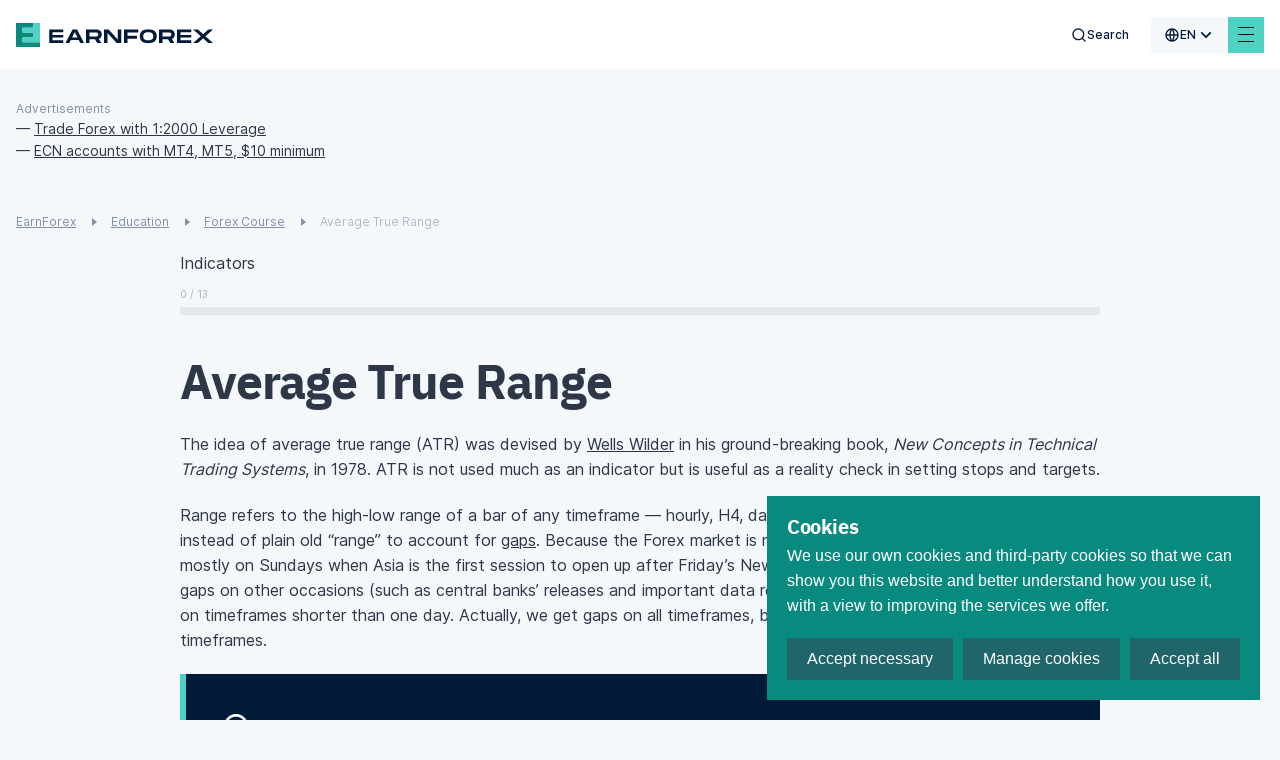

--- FILE ---
content_type: text/css; charset=UTF-8
request_url: https://www.earnforex.com/_nuxt/css/2ae849061ca754d5fa26.css
body_size: 181
content:
.app-progress{display:block}.app-progress__numeric{color:#a0aec0;font-size:10px;margin-bottom:5px;white-space:nowrap}.app-progress__line{border:none;display:block;height:8px;width:100%}.app-progress__line::-webkit-progress-bar{background:#e4e7ea;height:100%}.app-progress__line::-webkit-progress-value{background:#4fd1c5}.app-progress.--big .app-progress__numeric{margin-bottom:10px}.app-progress.--big .app-progress__line{height:16px}

--- FILE ---
content_type: text/css; charset=UTF-8
request_url: https://www.earnforex.com/_nuxt/css/89b46ca31478bc7262b1.css
body_size: 609
content:
.quiz__form{background:#fff;padding:30px}.quiz__form-controls{border-top:1px dashed #e4e7ea;padding-top:20px}@media (min-width:992px){.quiz__form-controls{-webkit-box-align:center;-moz-box-align:center;-ms-flex-align:center;-webkit-box-pack:start;-moz-box-pack:start;-ms-flex-pack:start;-webkit-align-items:center;align-items:center;display:-webkit-box;display:-webkit-flex;display:-moz-box;display:-ms-flexbox;display:flex;-webkit-justify-content:flex-start;justify-content:flex-start}}.quiz__form-controls .loading-btn{margin-right:15px}.quiz__form-result{-webkit-box-pack:justify;-moz-box-pack:justify;-ms-flex-pack:justify;-webkit-box-align:center;-moz-box-align:center;-ms-flex-align:center;-webkit-align-items:center;align-items:center;border-top:1px dashed #e4e7ea;display:-webkit-box;display:-webkit-flex;display:-moz-box;display:-ms-flexbox;display:flex;-webkit-justify-content:space-between;justify-content:space-between;margin-top:20px;padding-top:20px}@media (min-width:992px){.quiz__form-result{margin-left:auto;margin-top:0}}.quiz__form-result-label{font-weight:700;margin:0}@media (min-width:992px){.quiz__form-result-label{padding:0 30px 0 0!important}}.quiz__form-result-label:lang(es-es){font-family:Noto Sans Display}@media (min-width:992px){.quiz__form-result{border:none;padding-top:0}}.quiz__form h3{margin:0 0 20px}@media (min-width:992px){.quiz__form h3{margin-bottom:44px;max-width:100%!important}}.quiz__form .app-radio{margin:0 0 10px}.quiz__form .app-radio.--separator{border-top:1px dashed #e4e7ea;padding-top:20px}.quiz__form .input__label{color:#2d3748;font-weight:700;margin-bottom:20px;text-transform:none}@media (min-width:992px){.quiz__form .input__label{max-width:100%!important}}.quiz__form .input__label:lang(es-es){font-family:Noto Sans Display}.quiz__form .--separator .input__label{margin-top:0}.quiz__form .app-checkbox{display:inline-block;margin:0 40px 10px 0}.quiz__form .app-progress{-webkit-box-align:center;-moz-box-align:center;-ms-flex-align:center;-webkit-box-orient:horizontal;-webkit-box-direction:reverse;-moz-box-orient:horizontal;-moz-box-direction:reverse;-webkit-align-items:center;align-items:center;display:-webkit-box;display:-webkit-flex;display:-moz-box;display:-ms-flexbox;display:flex;-webkit-flex-direction:row-reverse;-ms-flex-direction:row-reverse;flex-direction:row-reverse}.quiz__form .app-progress__line{margin-right:15px;width:76px}.quiz__form .app-progress__numeric{color:#2d3748;font-family:IBMPlexSans;font-size:15px;font-weight:700;margin-bottom:0!important}@media (min-width:992px){.quiz__form .app-progress__numeric{padding:0}}.quiz__form .app-progress__numeric:lang(es-es){font-family:Noto Sans Display}@media (min-width:992px){.quiz__form{padding:40px 50px 50px}}.rtl .quiz__form .app-checkbox{margin-left:40px;margin-right:0}.rtl .quiz__form .app-progress__line{margin-left:16px;margin-right:0}.rtl .quiz__form-result-label{padding-left:30px!important;padding-right:0!important}

--- FILE ---
content_type: text/css; charset=UTF-8
request_url: https://www.earnforex.com/_nuxt/css/0a4c961d85c36662b7ba.css
body_size: 388
content:
.app-radio__selection{-webkit-box-align:center;-moz-box-align:center;-ms-flex-align:center;-webkit-align-items:center;align-items:center;display:-webkit-box;display:-webkit-flex;display:-moz-box;display:-ms-flexbox;display:flex;-webkit-flex-wrap:wrap;-ms-flex-wrap:wrap;flex-wrap:wrap}.app-radio__input{display:block;margin:0 40px 10px 0;position:relative}.app-radio__label{display:block;padding-left:24px;position:relative}.app-radio__label:before{border:1px solid #8391a4;-webkit-border-radius:50%;-moz-border-radius:50%;border-radius:50%;content:"";display:block;height:16px;left:0;position:absolute;top:3px;width:16px}.app-radio__label:after{background-color:#4fd1c5;-webkit-border-radius:50%;-moz-border-radius:50%;border-radius:50%;content:"";display:block;height:12px;left:3px;opacity:0;position:absolute;top:6px;-webkit-transition:opacity .3s ease-in-out;-o-transition:opacity .3s ease-in-out;-moz-transition:opacity .3s ease-in-out;transition:opacity .3s ease-in-out;width:12px}.app-radio input{display:none}.app-radio input:checked+.app-radio__label:after{opacity:1}.app-radio.--error .input__label{color:#f66363}.rtl .app-radio__input{margin:0 0 10px 40px}.rtl .app-radio__label{padding-left:0;padding-right:22px}.rtl .app-radio__label:before{left:auto;right:0}.rtl .app-radio__label:after{left:auto;right:3px}

--- FILE ---
content_type: text/css; charset=UTF-8
request_url: https://www.earnforex.com/_nuxt/css/0a6d2d728dec2af01238.css
body_size: 846
content:
.footer-links a{color:#001a38}.footer-links a.nuxt-link-active{color:#4fd1c5!important}.footer-links a:visited{color:#8391a4}.footer-links a:hover{color:#4fd1c5}@media (min-width:768px){.footer-links__wrap{display:-webkit-box;display:-webkit-flex;display:-moz-box;display:-ms-flexbox;display:flex;-webkit-flex-wrap:wrap;-ms-flex-wrap:wrap;flex-wrap:wrap}.footer-links__col{padding-right:15px}}@media (min-width:768px){.footer-links__col:first-of-type{width:23%}}@media (min-width:992px){.footer-links__col:first-of-type{width:26%}}@media (min-width:768px){.footer-links__col:nth-of-type(2){width:32%}}@media (min-width:992px){.footer-links__col:nth-of-type(2){width:32%}}@media (min-width:768px){.footer-links__col:nth-of-type(3){width:24%}}@media (min-width:992px){.footer-links__col:nth-of-type(3){width:25%}}@media (min-width:768px){.footer-links__col:nth-of-type(4){width:21%}}@media (min-width:992px){.footer-links__col:nth-of-type(4){width:17%}}@media (max-width:768px){.footer-links__section{background-color:#fff;margin:0 0 12px;padding:24px 20px}}@media (min-width:768px){.footer-links__section{margin-bottom:33px}.footer-links__section:has(a.--single){margin-bottom:0}}.footer-links__section a.--single svg{display:none}.footer-links__section svg{-webkit-transition:rotate .3s ease-in-out;-o-transition:rotate .3s ease-in-out;-moz-transition:rotate .3s ease-in-out;transition:rotate .3s ease-in-out}.footer-links__section .footer-links__list{-webkit-transition:opacity .3s ease-in-out,height .3s ease-in-out;-o-transition:opacity .3s ease-in-out,height .3s ease-in-out;-moz-transition:opacity .3s ease-in-out,height .3s ease-in-out;transition:opacity .3s ease-in-out,height .3s ease-in-out}.footer-links__section.--expanded .footer-links__main-link{margin-bottom:12px}.footer-links__section.--expanded .footer-links__main-link.--single{margin-bottom:0}.footer-links__section.--expanded .footer-links__main-link svg{rotate:180deg}.footer-links__section.--expanded .footer-links__list{height:-webkit-max-content;height:-moz-max-content;height:max-content;opacity:1;visibility:visible;visibility:initial}.footer-links__section.--expanded .footer-links__see-all{height:-webkit-max-content;height:-moz-max-content;height:max-content;margin-top:11px;visibility:visible;visibility:initial}.footer-links__list{-webkit-box-orient:vertical;-webkit-box-direction:normal;-moz-box-orient:vertical;-moz-box-direction:normal;display:-webkit-box;display:-webkit-flex;display:-moz-box;display:-ms-flexbox;display:flex;-webkit-flex-direction:column;-ms-flex-direction:column;flex-direction:column;height:0;line-height:22px;list-style-type:none;margin:0;max-height:406px;opacity:0;overflow:hidden;padding:0;visibility:hidden}@media (min-width:768px){.footer-links__list{-webkit-line-clamp:14;-webkit-box-orient:vertical;display:-webkit-box;height:-webkit-max-content;height:-moz-max-content;height:max-content;line-height:19px;opacity:1;visibility:visible}}@media (min-width:992px){.footer-links__list{-webkit-line-clamp:18;max-height:522px}}.footer-links__list.--all-links{-webkit-line-clamp:unset;max-height:none}.footer-links__list-item{font-size:14px;margin-bottom:10px}.footer-links__list-item:last-of-type{margin-bottom:0}.footer-links__main-link{display:inline-block;font-size:16px;font-weight:700;margin-bottom:0}@media (max-width:768px){.footer-links__main-link{-webkit-box-pack:justify;-moz-box-pack:justify;-ms-flex-pack:justify;-webkit-box-align:center;-moz-box-align:center;-ms-flex-align:center;-webkit-align-items:center;align-items:center;display:-webkit-box;display:-webkit-flex;display:-moz-box;display:-ms-flexbox;display:flex;-webkit-justify-content:space-between;justify-content:space-between}.footer-links__main-link:visited svg path{fill:#8391a4}}@media (min-width:768px){.footer-links__main-link{margin-bottom:19px}.footer-links__main-link svg{display:none}}.footer-links__see-all{color:#001a38;cursor:pointer;display:block;font-size:14px;font-weight:600;height:0;margin-top:0;position:relative;-webkit-transition:color .3s ease-in-out;-o-transition:color .3s ease-in-out;-moz-transition:color .3s ease-in-out;transition:color .3s ease-in-out;visibility:hidden}@media (min-width:768px){.footer-links__see-all{display:inline-block;height:-webkit-max-content;height:-moz-max-content;height:max-content;margin-top:11px;visibility:visible;visibility:initial}}.footer-links__see-all svg{margin-bottom:-3px;margin-right:6px}.footer-links__see-all svg path{fill:#001a38}.footer-links__see-all:hover{color:#4fd1c5}.footer-links__see-all:hover svg path{fill:#4fd1c5}

--- FILE ---
content_type: application/javascript; charset=UTF-8
request_url: https://www.earnforex.com/_nuxt/js/65aa1779116033e5c370.js
body_size: 2273
content:
(window.webpackJsonp=window.webpackJsonp||[]).push([[23],{483:function(e,n,t){e.exports={}},635:function(e,n){var t={kind:"Document",definitions:[{kind:"OperationDefinition",operation:"query",name:{kind:"Name",value:"CheckQuiz"},variableDefinitions:[{kind:"VariableDefinition",variable:{kind:"Variable",name:{kind:"Name",value:"answers"}},type:{kind:"NonNullType",type:{kind:"ListType",type:{kind:"NonNullType",type:{kind:"NamedType",name:{kind:"Name",value:"QuestionAnswerInput"}}}}},directives:[]}],directives:[],selectionSet:{kind:"SelectionSet",selections:[{kind:"Field",name:{kind:"Name",value:"checkQuestionAnswers"},arguments:[{kind:"Argument",name:{kind:"Name",value:"answers"},value:{kind:"Variable",name:{kind:"Name",value:"answers"}}}],directives:[],selectionSet:{kind:"SelectionSet",selections:[{kind:"Field",name:{kind:"Name",value:"correctly_answered_questions_quantity"},arguments:[],directives:[]}]}}]}}],loc:{start:0,end:157}};t.loc.source={body:"query CheckQuiz (\n $answers: [QuestionAnswerInput!]!\n) {\n  checkQuestionAnswers(\n    answers: $answers\n  ) {\n    correctly_answered_questions_quantity\n  }\n}\n",name:"GraphQL request",locationOffset:{line:1,column:1}};function r(e,n){if("FragmentSpread"===e.kind)n.add(e.name.value);else if("VariableDefinition"===e.kind){var t=e.type;"NamedType"===t.kind&&n.add(t.name.value)}e.selectionSet&&e.selectionSet.selections.forEach((function(e){r(e,n)})),e.variableDefinitions&&e.variableDefinitions.forEach((function(e){r(e,n)})),e.definitions&&e.definitions.forEach((function(e){r(e,n)}))}var o={};function l(e,n){for(var i=0;i<e.definitions.length;i++){var element=e.definitions[i];if(element.name&&element.name.value==n)return element}}t.definitions.forEach((function(e){if(e.name){var n=new Set;r(e,n),o[e.name.value]=n}})),e.exports=t,e.exports.CheckQuiz=function(e,n){var t={kind:e.kind,definitions:[l(e,n)]};e.hasOwnProperty("loc")&&(t.loc=e.loc);var r=o[n]||new Set,d=new Set,c=new Set;for(r.forEach((function(e){c.add(e)}));c.size>0;){var h=c;c=new Set,h.forEach((function(e){d.has(e)||(d.add(e),(o[e]||new Set).forEach((function(e){c.add(e)})))}))}return d.forEach((function(n){var r=l(e,n);r&&t.definitions.push(r)})),t}(t,"CheckQuiz")},636:function(e,n,t){"use strict";t(483)},828:function(e,n,t){"use strict";t.r(n);t(10),t(21),t(13);var r=t(635),o={name:"LessonQuiz",components:{AppRadio:()=>t.e(25).then(t.bind(null,800)),AppCheckbox:()=>t.e(18).then(t.bind(null,798)),AppProgress:()=>t.e(6).then(t.bind(null,799)),AppSelect:()=>t.e(4).then(t.bind(null,801)),LoadingBtn:()=>t.e(10).then(t.bind(null,829))},props:{lessonQuiz:Array,lessonId:{type:[String,Number]},courseId:{type:[String,Number]}},mounted(){var e=JSON.parse(localStorage.getItem("finishedLessons"));if(!e||!e[this.$i18n.localeProperties.slug])return!1;var n=e[this.$i18n.localeProperties.slug].findIndex((i=>i.courseId===this.courseId));if(-1!==n){var t=e[this.$i18n.localeProperties.slug][n].lessons.findIndex((i=>i.lessonId===this.lessonId));-1!==t&&(e[this.$i18n.localeProperties.slug][n].lessons[t].status?this.passingStatus="done":this.passingStatus="failed")}},data:()=>({sendResult:!1,answers:[],correctAnswers:0,firstTry:!0,passingStatus:null}),apollo:{checkQuiz:{query:r.CheckQuiz,variables(){return{answers:this.answers}},skip(){return!this.answers.length},result(e){this.correctAnswers=e.data.checkQuestionAnswers.correctly_answered_questions_quantity,this.correctAnswers===this.lessonQuiz.length?(this.passingStatus="done",this.setPassedQuizToLocalStorage(!0)):(this.passingStatus="failed",this.setPassedQuizToLocalStorage(!1)),this.firstTry=!1,this.answers=[],this.$emit("test-passed")},update:data=>data.client}},methods:{getAnswersData(){this.getSelectedAnswers().forEach((e=>{var n=this.answers.findIndex((n=>+n.question_id==+e.getAttribute("question-id")));n<0?this.answers.push({question_id:+e.getAttribute("question-id"),answer_ids:e.value?[+e.value]:this.findAnswerId(e.innerText)}):this.answers[n].answer_ids.push(+e.value)}))},getSelectedAnswers(){var e=[];return this.$refs.question.forEach((n=>{if(n.$el.querySelectorAll("[question-id]")[0].classList.contains("app-select__selected"))e.push(n.$el.querySelectorAll("[question-id]")[0]);else{var t=Array.from(n.$el.querySelectorAll("[question-id]")).filter((input=>input.checked));t.length&&e.push(t[0])}})),e},setPassedQuizToLocalStorage(e){var n=JSON.parse(localStorage.getItem("finishedLessons"))||{};if(n[this.$i18n.localeProperties.slug]){var t=n[this.$i18n.localeProperties.slug].findIndex((i=>i.courseId===this.courseId));if(-1!==t){var r=n[this.$i18n.localeProperties.slug][t].lessons.findIndex((i=>i.lessonId===this.lessonId));-1!==r?n[this.$i18n.localeProperties.slug][t].lessons[r].status=e:n[this.$i18n.localeProperties.slug][t].lessons.push({lessonId:this.lessonId,status:e})}else n[this.$i18n.localeProperties.slug].push({courseId:this.courseId,lessons:[{lessonId:this.lessonId,status:e}]})}else n[this.$i18n.localeProperties.slug]=[],n[this.$i18n.localeProperties.slug].push({courseId:this.courseId,lessons:[{lessonId:this.lessonId,status:e}]});localStorage.setItem("finishedLessons",JSON.stringify(n))},findAnswerId(text){var e=null;return this.lessonQuiz.forEach((n=>{n.answers.find((e=>e.text_answer===text))&&(e=n.answers.find((e=>e.text_answer===text)).id)})),e}}},l=(t(636),t(29)),component=Object(l.a)(o,(function(){var e=this,n=e._self._c;return n("form",{ref:"quiz",staticClass:"quiz__form",on:{submit:function(n){return n.preventDefault(),e.getAnswersData()}}},[n("h3",[e._v(e._s(e.$t("lessons.quiz")))]),e._v(" "),e._l(e.lessonQuiz,(function(t,r){return n("div",{key:t.id},["CHECKBOX_BUTTONS"===t.type_answer.toUpperCase()?n("div",{class:["app-radio",{"--separator":r>0}]},[n("div",{staticClass:"input__label",domProps:{innerHTML:e._s(t.text_question)}}),e._v(" "),n("fieldset",e._l(t.answers,(function(e){return n("app-checkbox",{key:e.id,ref:"question",refInFor:!0,attrs:{label:e.text_answer,value:e.id,"question-id":+t.id}})})),1)]):"RADIO_BUTTONS"===t.type_answer.toUpperCase()?n("app-radio",{ref:"question",refInFor:!0,attrs:{options:t.answers.map((e=>({value:e.id,label:e.text_answer}))),"question-id":+t.id,label:t.text_question,name:t.text_question,idx:r}}):"SELECT"===t.type_answer.toUpperCase()?n("div",[n("div",{staticClass:"input__label",domProps:{innerHTML:e._s(t.text_question)}}),e._v(" "),n("app-select",{ref:"question",refInFor:!0,attrs:{"light-mode":"",options:t.answers.map((e=>e.text_answer)),"question-id":+t.id,idx:r}})],1):e._e()],1)})),e._v(" "),n("div",{staticClass:"quiz__form-controls"},[n("loading-btn",{attrs:{submit:"",label:e.$apollo.queries.checkQuiz.loading?e.$t("lessons.wait"):e.firstTry?e.$t("lessons.done"):e.$t("lessons.tryAgain"),loading:e.$apollo.queries.checkQuiz.loading}}),e._v(" "),n("div",{directives:[{name:"show",rawName:"v-show",value:"done"===e.passingStatus,expression:"passingStatus === 'done'"}],staticClass:"accent",staticStyle:{"font-size":"16px",padding:"6px 0 6px"}},[e._v("\n      "+e._s(e.$t("lessons.success"))+"\n    ")]),e._v(" "),n("div",{directives:[{name:"show",rawName:"v-show",value:"failed"===e.passingStatus,expression:"passingStatus === 'failed'"}],staticClass:"error-msg",staticStyle:{"font-size":"16px",padding:"6px 0 6px"}},[e._v("\n      "+e._s(e.$t("lessons.failed"))+"\n    ")]),e._v(" "),n("div",{staticClass:"quiz__form-result"},[n("div",{staticClass:"quiz__form-result-label"},[e._v(e._s(e.$t("lessons.results"))+":")]),e._v(" "),n("app-progress",{attrs:{max:e.lessonQuiz.length,current:e.correctAnswers,big:""}})],1)],1)],2)}),[],!1,null,null,null);n.default=component.exports}}]);

--- FILE ---
content_type: application/javascript; charset=UTF-8
request_url: https://www.earnforex.com/_nuxt/js/9d69ccd5c86c7adced91.js
body_size: 581
content:
(window.webpackJsonp=window.webpackJsonp||[]).push([[25],{458:function(e,t,n){e.exports={}},607:function(e,t,n){"use strict";n(458)},800:function(e,t,n){"use strict";n.r(t);var r={name:"AppRadio",props:{options:{type:Array,required:!0},checked:String,label:String,name:String,error:Boolean,questionId:Number,idx:Number},data:()=>({input:""}),methods:{sendSelection(e){this.$emit("input",{name:this.name,value:e})}}},o=(n(607),n(29)),component=Object(o.a)(r,(function(){var e=this,t=e._self._c;return t("div",{class:["app-radio",{"--error":e.error,"--separator":e.idx>0}]},[e.label?t("p",{staticClass:"input__label",domProps:{innerHTML:e._s(e.label)}}):e._e(),e._v(" "),t("fieldset",{attrs:{name:"app-radio"}},[t("div",{staticClass:"app-radio__selection"},e._l(e.options,(function(option){return t("label",{key:e.name+"-"+option.value,staticClass:"app-radio__input"},[t("input",{attrs:{type:"radio",name:e.name,"question-id":e.questionId},domProps:{value:option.value,checked:option.value===e.checked},on:{input:function(t){return e.sendSelection(t.target.value)}}}),e._v(" "),t("span",{staticClass:"app-radio__label",domProps:{innerHTML:e._s(option.label)}})])})),0)])])}),[],!1,null,null,null);t.default=component.exports}}]);

--- FILE ---
content_type: application/javascript; charset=UTF-8
request_url: https://www.earnforex.com/_nuxt/js/92cb6b0ba096b02929f7.js
body_size: 494
content:
(window.webpackJsonp=window.webpackJsonp||[]).push([[10],{484:function(n,t,o){n.exports={}},637:function(n,t,o){"use strict";o(484)},829:function(n,t,o){"use strict";o.r(t);var e={name:"LoadingBtn",props:{label:String,submit:Boolean,disabled:Boolean,loading:Boolean,infoMessage:String,isError:Boolean}},l=(o(637),o(29)),component=Object(l.a)(e,(function(){var n=this,t=n._self._c;return t("div",{staticClass:"button-main"},[t("button",{class:["loading-btn",{"--loading":n.loading,"--disabled":n.disabled}],attrs:{type:n.submit?"submit":"button"},on:{click:function(t){return t.stopPropagation(),n.$emit("clicked")}}},[t("span",{staticClass:"loading-btn__content"},[n._v(n._s(n.label))]),n._v(" "),n._m(0)]),n._v(" "),n.infoMessage?t("div",{staticClass:"loading-btn__info-message",class:{"--errored":n.isError}},[n._v("\n    "+n._s(n.infoMessage)+"\n  ")]):n._e()])}),[function(){var n=this._self._c;return n("span",{staticClass:"loading-btn__spinner"},[n("span",{staticClass:"loading-btn__spinner-circle-border"},[n("span",{staticClass:"loading-btn__spinner-circle-core"})])])}],!1,null,null,null);t.default=component.exports}}]);

--- FILE ---
content_type: application/javascript; charset=UTF-8
request_url: https://www.earnforex.com/_nuxt/js/2693c482822e09ec9192.js
body_size: 882
content:
(window.webpackJsonp=window.webpackJsonp||[]).push([[1,42],{373:function(t,e,r){t.exports={}},392:function(t,e,r){"use strict";r(373)},680:function(t,e,r){"use strict";r.r(e);var l=r(7),n=(r(10),r(13),r(360)),c=r(63);function o(object,t){var e=Object.keys(object);if(Object.getOwnPropertySymbols){var r=Object.getOwnPropertySymbols(object);t&&(r=r.filter((function(t){return Object.getOwnPropertyDescriptor(object,t).enumerable}))),e.push.apply(e,r)}return e}var m={name:"BreadCrumbs",jsonld(){return{"@context":"https://schema.org","@type":"BreadcrumbList",itemListElement:Object(n.initial)(this.crumbs).map((t=>{var e="/"===this.localePath(t.url)?this.$nuxt.context.env.DOMAIN+this.localePath(t.url):this.$nuxt.context.env.DOMAIN+this.localePath(t.url)+"/";return{"@type":"ListItem",position:t.key,item:{"@id":e,name:t.value}}})).filter((i=>i.item["@id"]))}},created(){var t=2;this.crumbs=[{value:"EarnForex",url:this.localePath("/"),key:1},...this.pageCrumbs.map((e=>({key:t++,value:e.name,url:e.current_page?null:"/"!==this.localePath(e.slug)?this.localePath(e.slug):"/"+e.slug})))]},data:()=>({crumbs:[]}),computed:function(t){for(var i=1;i<arguments.length;i++){var source=null!=arguments[i]?arguments[i]:{};i%2?o(Object(source),!0).forEach((function(e){Object(l.a)(t,e,source[e])})):Object.getOwnPropertyDescriptors?Object.defineProperties(t,Object.getOwnPropertyDescriptors(source)):o(Object(source)).forEach((function(e){Object.defineProperty(t,e,Object.getOwnPropertyDescriptor(source,e))}))}return t}({},Object(c.e)(["pageCrumbs"]))},h=m,O=(r(392),r(29)),component=Object(O.a)(h,(function(){var t=this,e=t._self._c;return e("ul",{staticClass:"bread-crumbs"},t._l(t.crumbs,(function(r){return e("li",{key:r.key,staticClass:"bread-crumbs__list-item"},[r.url?e("nuxt-link",{staticClass:"bread-crumbs__item",attrs:{title:r.value,to:"/"===t.localePath(r.url)?t.localePath(r.url):t.localePath(r.url)+"/"}},[e("span",[t._v(t._s(r.value))])]):e("span",{staticClass:"bread-crumbs__item",attrs:{title:r.value}},[e("span",[t._v(t._s(r.value))])])],1)})),0)}),[],!1,null,null,null);e.default=component.exports}}]);

--- FILE ---
content_type: application/javascript; charset=UTF-8
request_url: https://www.earnforex.com/_nuxt/js/c07e297c77abcac94ab8.js
body_size: 3713
content:
(window.webpackJsonp=window.webpackJsonp||[]).push([[137],{311:function(e,t,n){"use strict";t.a={methods:{installFaqToggle(){document.querySelectorAll(".faq-block.--from-shortcode").forEach((e=>{e.querySelectorAll(".faq-block__item").forEach((t=>{t.onclick=()=>{t.classList.contains("--opened")?t.classList.remove("--opened"):(e.querySelectorAll(".faq-block__item").forEach((e=>{e.classList.remove("--opened")})),t.classList.add("--opened"))}}))}))}}}},312:function(e,t,n){"use strict";n(47);t.a={init(e,path){if(path)return path.startsWith("/")||(path="/"+path),decodeURI("en"!==e?"/"+e+path:path)}}},313:function(e,t,n){"use strict";t.a={methods:{initSimpleSpoiler(){document.querySelectorAll(".simple-spoiler-block").forEach((e=>{this.makeSimpleSpoilerClickable(e)}))},makeSimpleSpoilerClickable(e){var link=e.querySelector(".simple-spoiler-link");link&&link.addEventListener("click",(e=>{var t=e.target.parentElement;t&&(t.classList.contains("--active")?t.classList.remove("--active"):t.classList.add("--active"))}))}}}},314:function(e,t,n){"use strict";t.a={findSlug(e,t){var n=t.findIndex((t=>t.language.toLowerCase()===e));return-1!==n?{slug:t[n].slug,nestingLevel:t[n].nestingLevel}:{slug:null,nestingLevel:null}},currentPages(e,t){var n=[];return e.forEach((e=>{var o=e.breadcrumbs.find((e=>e.current_page));o?(o.language=e.language,o.nestingLevel=e.breadcrumbs.length,n.push(o)):"cat-is-home"===t?n.push({language:e.language,nestingLevel:null,slug:e.breadcrumbs[0].slug}):n.push({language:e.language,nestingLevel:null,slug:null})})),n},init(e,t,n){var o={};return e.forEach((e=>{o[e.code]=this.findSlug(e.slug,this.currentPages(t,n))})),o}}},315:function(e,t,n){"use strict";t.a={init(e,path){if(path)return decodeURI("en"!==e?path.slice(3):path)}}},316:function(e,t,n){"use strict";n(19),n(35);t.a={init(e,path){if(path)return decodeURI(path.slice(path.slice(1,path.length-1).lastIndexOf("/")+1).replace(/\//g,""))}}},321:function(e,t,n){"use strict";t.a={data:()=>({activeId:1}),methods:{installTabs(){var e;document.querySelectorAll(".st-main__tabs__item").forEach((e=>{e.addEventListener("click",this.makeActive)})),null===(e=document.querySelector("select"))||void 0===e||e.addEventListener("change",this.changeSelect)},makeActive(e){var t,n,o,r;if(!e.target.classList.contains("st_item_active")){var l=e.target.id.substring(4);null===(t=document.querySelector("#"+e.target.id))||void 0===t||t.classList.add("st_item_active"),null===(n=document.querySelector("#tab_"+this.activeId))||void 0===n||n.classList.remove("st_item_active");var c="content_"+l;null===(o=document.querySelector("#content_"+this.activeId))||void 0===o||o.classList.add("none"),null===(r=document.querySelector("#"+c))||void 0===r||r.classList.remove("none"),document.querySelector("select")&&(document.querySelector("select").value=l),this.activeId=l}},changeSelect(e){var t,n,o,r,l="content_"+e.target.value;null===(t=document.querySelector("#content_"+this.activeId))||void 0===t||t.classList.add("none"),null===(n=document.querySelector("#"+l))||void 0===n||n.classList.remove("none"),null===(o=document.querySelector("#tab_"+e.target.value))||void 0===o||o.classList.add("st_item_active"),null===(r=document.querySelector("#tab_"+this.activeId))||void 0===r||r.classList.remove("st_item_active"),this.activeId=e.target.value}}}},356:function(e,t,n){"use strict";t.a={methods:{wrapTables(){var e=arguments.length>0&&void 0!==arguments[0]?arguments[0]:".content__container",t=document.querySelector(e);if(!t)return!1;for(var n=t.getElementsByTagName("table"),i=0;i<n.length;i++)if(!n[i].parentElement.classList.contains("table-wrap")){var o=document.createElement("div");o.classList="table-wrap",r(n[i],o)}function r(e,t){e.parentNode.insertBefore(t,e),t.appendChild(e)}}}}},357:function(e,t,n){"use strict";n.d(t,"b",(function(){return o})),n.d(t,"a",(function(){return r}));var o={methods:{transformLists(){for(var e=document.querySelector("#toc_container > ul"),t=document.querySelectorAll("#toc_container > ul > li"),i=0;i<t.length;i++){if(t[i].querySelector("ul")){var n=document.createElement("button");t[i].append(n),n.addEventListener("click",(t=>{var n=t.target.closest("li");if(n.classList.contains("active"))n.classList.remove("active");else if(n.classList.add("active"),e.style.height&&"auto"!==e.style.height){var o=document.querySelector(".show-more"),r=o.querySelector("span");o.classList.add("--active"),r.innerText=this.$t("common.showLess"),e.style.height="auto"}}))}}}}},r={methods:{setCompactView(){var e=document.querySelector("#toc_container > ul"),t=document.querySelectorAll("#toc_container > ul > li"),n=0;if(t.length<6)return!1;for(var i=0;i<5;i++)n+=t[i].offsetHeight;e.style.height=n+"px";var o=document.querySelector(".show-more");o||((o=document.createElement("div")).classList="show-more",o.innerHTML="<span>".concat(this.$t("common.showMore"),"</span>"),e.after(o));var r=o.querySelector("span");r.addEventListener("click",(t=>{"auto"!==e.style.height?(o.classList.add("--active"),r.innerText=this.$t("common.showLess"),e.style.height="auto"):(o.classList.remove("--active"),r.innerText=this.$t("common.showMore"),e.style.height=n+"px")}))}}}},361:function(e,t,n){"use strict";t.a={methods:{registerExpandShortcode(){document.querySelectorAll(".spoiler__show-more").forEach((function(e){e.addEventListener("click",(function(e){var t=e.target.id.split("-");"expand"===t[0]?(document.querySelector("#collapse-"+t[1]).style.display="block",e.target.style.display="none",document.querySelector("#target-"+t[1]).style.display="block"):(document.querySelector("#expand-"+t[1]).style.display="block",e.target.style.display="none",document.querySelector("#target-"+t[1]).style.display="none")}))}))}}}},433:function(e,t,n){e.exports={}},560:function(e,t,n){"use strict";n(433)},776:function(e,t,n){"use strict";n.r(t);var o=n(7),r=n(6),l=(n(10),n(21),n(13),n(63)),c=n(314),d=n(356),m=n(357),h=n(361),v=n(312),_=n(316),f=n(315),L=n(321),y=n(311),S=n(313);function k(object,e){var t=Object.keys(object);if(Object.getOwnPropertySymbols){var n=Object.getOwnPropertySymbols(object);e&&(n=n.filter((function(e){return Object.getOwnPropertyDescriptor(object,e).enumerable}))),t.push.apply(t,n)}return t}function w(e){for(var i=1;i<arguments.length;i++){var source=null!=arguments[i]?arguments[i]:{};i%2?k(Object(source),!0).forEach((function(t){Object(o.a)(e,t,source[t])})):Object.getOwnPropertyDescriptors?Object.defineProperties(e,Object.getOwnPropertyDescriptors(source)):k(Object(source)).forEach((function(t){Object.defineProperty(e,t,Object.getOwnPropertyDescriptor(source,t))}))}return e}var x={name:"LessonPage",head(){return{title:this.lesson.title,meta:[{hid:"description",name:"description",content:this.lesson.meta_description},{hid:"og:title",name:"og:title",content:this.lesson.title},{hid:"og:description",name:"og:description",content:this.lesson.meta_description},{hid:"og:url",name:"og:url",content:this.domain},{hid:"twitter:url",name:"twitter:url",content:this.domain},{hid:"twitter:title",name:"twitter:title",content:this.lesson.title},{hid:"twitter:description",name:"twitter:description",content:this.lesson.meta_description}]}},mixins:[d.a,m.b,m.a,y.a,h.a,L.a,S.a],components:{BreadCrumbs:()=>Promise.all([n.e(0),n.e(1)]).then(n.bind(null,680)),AppProgress:()=>n.e(6).then(n.bind(null,799)),DetailsArrow:()=>n.e(99).then(n.t.bind(null,697,7)),DownloadIcon:()=>n.e(95).then(n.t.bind(null,698,7)),LessonQuiz:()=>n.e(23).then(n.bind(null,828)),AppSelect:()=>n.e(4).then(n.bind(null,801)),ArrowRight:()=>n.e(44).then(n.t.bind(null,699,7)),FaqBlock:()=>n.e(2).then(n.bind(null,823))},data:()=>({goToLessonLinkName:"",lesson:{},lessonId:null,questions:[],currentGroup:null,allLessonsList:[],lessonsPassed:0,linkToFirstLessonOfNextCourse:null}),asyncData:e=>Object(r.a)((function*(){var{app:t,env:n,route:o,store:r,error:l,redirect:d}=e,m=_.a.init(t.i18n.locale,o.path),h=f.a.init(t.i18n.locale,o.path);try{var L,y,S={};if(yield fetch("".concat(n.API_REST,"/static-page"),{method:"POST",headers:w({"Content-Type":"application/json",Accept:"application/json"},{}),body:JSON.stringify({slug:m,uri:h,language:t.i18n.localeProperties.slug,page_type:"LESSON"})}).then((e=>e.json())).then((data=>{S=data})),null!==(L=S)&&void 0!==L&&null!==(y=L.errors)&&void 0!==y&&y.length){var k,x,T=S.errors[0];return void l({statusCode:null!==(k=null==T||null===(x=T.extensions)||void 0===x?void 0:x.error_code)&&void 0!==k?k:404,message:T.message})}if(!S.is_redirect){var E,O=S.breadcrumb_list.find((e=>e.language.toLowerCase()===t.i18n.localeProperties.slug.toLowerCase())).breadcrumbs;yield r.commit("SET_PAGE_CRUMBS",O),yield r.commit("SET_ROUTS_SLUGS",O),yield r.dispatch("i18n/setRouteParams",c.a.init(t.i18n.locales,S.breadcrumb_list));var P=!1;if(S.hasOwnProperty("extra_data")&&S.extra_data.hasOwnProperty("page_caps")){var C=S.extra_data.page_caps.find((e=>"NEWSLETTER"===e.type));void 0!==C&&C.state&&(P=!0)}var I={title:null,max_items:null,elements:[]};null!==(E=S.extra_data)&&void 0!==E&&E.link_block&&(I=S.extra_data.link_block),yield r.commit("SET_NEWSLETTER_FORM",P),yield r.commit("SET_LINK_BLOCK",I);var A=S.extra_data.lessons.find((i=>i.lessons.find((e=>e.id===S.extra_data.lesson_id)))),j=null;return A.first_lesson_next_course&&(j=A.first_lesson_next_course.slug),{domain:n.DOMAIN,lesson:S,lessonId:S.extra_data.lesson_id,questions:S.extra_data.questions,currentGroup:A,linkToFirstLessonOfNextCourse:j,allLessonsList:S.extra_data.lessons}}d(S.code,v.a.init(t.i18n.locale,S.route))}catch(e){var N;404===(null==e||null===(N=e.extensions)||void 0===N?void 0:N.error_code)?l({statusCode:404,message:e.message}):l(e)}}))(),computed:w(w({},Object(l.c)(["getContentBanner"])),{},{goToLessonLinkSlug(){var e=this.currentGroup.lessons.findIndex((e=>e.name===this.lesson.name)),t=this.goToLessonLinkName?this.currentGroup.lessons.find((e=>e.name===this.goToLessonLinkName)).slug:this.currentGroup.lessons[e].slug;return t!==this.$route.params.slug&&t}}),mounted(){if(!document.querySelector(".content-banner")){var e=document.body.querySelectorAll("article > div > *");if(e.length&&this.getContentBanner)if(e.length>4)e[window.Math.max(window.Math.ceil(e.length/2),4)].insertAdjacentHTML("afterEnd",this.getContentBanner);else e[0].insertAdjacentHTML("afterEnd",this.getContentBanner)}this.wrapTables(),document.querySelector("#toc_container")&&(this.transformLists(),this.setCompactView(),window.addEventListener("resize",this.setCompactView)),this.findProgressData(),this.goToLessonLinkName=this.currentGroup.lessons[this.currentGroup.lessons.findIndex((e=>e.name===this.lesson.name))+1===this.currentGroup.lessons.length?this.currentGroup.lessons.findIndex((e=>e.name===this.lesson.name)):this.currentGroup.lessons.findIndex((e=>e.name===this.lesson.name))+1].name,this.registerExpandShortcode(),this.installFaqToggle(),this.installTabs(),this.initSimpleSpoiler()},methods:{findProgressData(){var e=JSON.parse(localStorage.getItem("finishedLessons"));if(!e||!e[this.$i18n.localeProperties.slug])return!1;var t=e[this.$i18n.localeProperties.slug].findIndex((i=>i.courseId===this.currentGroup.id));-1!==t&&(this.lessonsPassed=e[this.$i18n.localeProperties.slug][t].lessons.length)}}},T=(n(560),n(29)),component=Object(T.a)(x,(function(){var e=this,t=e._self._c;return t("main",{staticClass:"content"},[t("div",{staticClass:"wrapper"},[t("bread-crumbs"),e._v(" "),t("div",{staticClass:"content__container"},[t("div",{staticClass:"content__progress-wrap"},[t("div",{staticClass:"content__progress-label"},[e._v("\n          "+e._s(e.currentGroup.name)+"\n        ")]),e._v(" "),t("app-progress",{attrs:{max:e.currentGroup.lessons.length,current:e.lessonsPassed}})],1),e._v(" "),t("article",[t("h1",{domProps:{innerHTML:e._s(e.lesson.h1)}}),e._v(" "),t("div",{domProps:{innerHTML:e._s(e.lesson.body)}})]),e._v(" "),t("hr"),e._v(" "),e.questions.length?t("lesson-quiz",{attrs:{"course-id":e.currentGroup.id,"lesson-id":e.lesson.extra_data.lesson_id,"lesson-quiz":e.questions},on:{"test-passed":e.findProgressData}}):e._e(),e._v(" "),e.currentGroup.lessons.length?t("div",{staticClass:"content__selection"},[t("div",{staticClass:"content__selection-title"},[e._v(e._s(e.$t("lessons.more")))]),e._v(" "),t("app-select",{attrs:{options:e.currentGroup.lessons.map((e=>e.name)),marked:e.lesson.h1,"light-mode":""},model:{value:e.goToLessonLinkName,callback:function(t){e.goToLessonLinkName=t},expression:"goToLessonLinkName"}}),e._v(" "),t("div",[e.goToLessonLinkSlug?t("nuxt-link",{staticClass:"content__selection-link",attrs:{to:e.localePath({path:"/forex-course/"+e.goToLessonLinkSlug})+"/"}},[e._v(e._s(e.$t("lessons.goTo"))),t("arrow-right")],1):e._e(),e._v(" "),!e.goToLessonLinkSlug&&e.linkToFirstLessonOfNextCourse?t("nuxt-link",{staticClass:"content__selection-link",attrs:{to:e.localePath({path:"/forex-course/"+e.linkToFirstLessonOfNextCourse})+"/"}},[e._v(e._s(e.$t("lessons.goToCourse"))),t("arrow-right")],1):e._e()],1)],1):e._e(),e._v(" "),t("faq-block",{attrs:{"faq-block-data":e.lesson.extra_data.faq_list_data}})],1)],1)])}),[],!1,null,null,null);t.default=component.exports}}]);